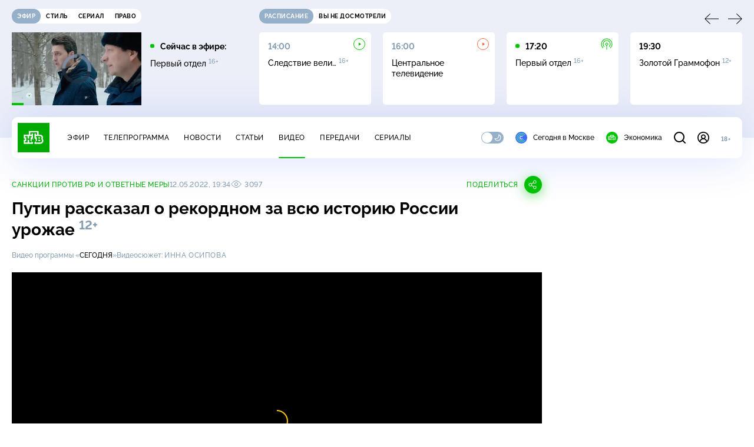

--- FILE ---
content_type: text/html
request_url: https://tns-counter.ru/nc01a**R%3Eundefined*ntv/ru/UTF-8/tmsec=mx3_ntv/877175543***
body_size: -71
content:
1CF36D24696BC786X1768671110:1CF36D24696BC786X1768671110

--- FILE ---
content_type: text/html; charset=UTF-8
request_url: https://www.ntv.ru/stories/new-amp/content.jsp?id=66368_66367_66348_66369_66308_66349_66291_66366
body_size: 1602
content:


<!doctype html>
<html amp lang="ru">
  <head>
    <meta charset="utf-8">
    <title>Кехман покинул пост художественного руководителя Михайловского театра. Сюжеты // НТВ.Ru</title>
    <meta NAME="DESCRIPTION" CONTENT="Кехман покинул пост художественного руководителя Михайловского театра. Короткие сюжеты НТВ" />
    <link rel="canonical" href="/stories/amp/new/66368/">
    <meta name="viewport" content="width=device-width,minimum-scale=1,initial-scale=1">
    
      <meta property="og:image" content="https://cdn2-static.ntv.ru/home/news/2026/20260116/mhat_kvadrat.jpg"/>
      <meta property="og:image:width" content="640" />
      <meta property="og:image:height" content="640" />
    
    <style amp-boilerplate>body{-webkit-animation:-amp-start 8s steps(1,end) 0s 1 normal both;-moz-animation:-amp-start 8s steps(1,end) 0s 1 normal both;-ms-animation:-amp-start 8s steps(1,end) 0s 1 normal both;animation:-amp-start 8s steps(1,end) 0s 1 normal both}@-webkit-keyframes -amp-start{from{visibility:hidden}to{visibility:visible}}@-moz-keyframes -amp-start{from{visibility:hidden}to{visibility:visible}}@-ms-keyframes -amp-start{from{visibility:hidden}to{visibility:visible}}@-o-keyframes -amp-start{from{visibility:hidden}to{visibility:visible}}@keyframes -amp-start{from{visibility:hidden}to{visibility:visible}}</style><noscript><style amp-boilerplate>body{-webkit-animation:none;-moz-animation:none;-ms-animation:none;animation:none}</style></noscript>
    <script async src="https://cdn.ampproject.org/v0.js"></script>
    <script async custom-element="amp-video" src="https://cdn.ampproject.org/v0/amp-video-0.1.js"></script>
    <script async custom-element="amp-story" src="https://cdn.ampproject.org/v0/amp-story-1.0.js"></script>
    <script async custom-element="amp-analytics" src="https://cdn.ampproject.org/v0/amp-analytics-0.1.js"></script>

    <style amp-custom>
      body, html {
        overflow: hidden;
      }
      amp-story {
        color: #fff;
        overflow: hidden;
      }
      amp-story-page {
        background-color: #000;
      }
      amp-story-grid-layer.bottom {
        align-content:end;
      }
      amp-story-grid-layer.noedge {
        padding: 0px;
      }
      amp-story-grid-layer.center-text {
        align-content: center;
      }
   
    </style>
  </head>
  <body>

    <amp-story id="live-story" standalone
      title="Сюжеты НТВ" publisher="НТВ" publisher-logo-src="https://www.ntv.ru/images/ntv_logo_180.png"
      poster-portrait-src="https://cdn2-static.ntv.ru/home/news/2026/20260116/mhat_pre.jpg"
       poster-square-src="/home/news/2026/20260116/mhat_kvadrat.jpg">
      
      <amp-story-page id="storis66368" auto-advance-after="storis_video66368"  data-sort-time="1768578600">
        <amp-story-grid-layer template="fill">
          <amp-video id="storis_video66368" autoplay 
            width="720" height="1280" poster="https://cdn2-static.ntv.ru/home/news/2026/20260116/mhat_pre.jpg" layout="responsive" crossorigin="anonymous"
          >
            <source src="//cdn2-vod-mp4.ntv.ru/news/2026/20260116/STORISS_mhat_hqiAnuZ3GkMHXvpO0Q_vert.mp4" type="video/mp4">
          </amp-video>
        </amp-story-grid-layer>
      </amp-story-page>
      
      <amp-story-page id="storis66367" auto-advance-after="storis_video66367"  data-sort-time="1768578300">
        <amp-story-grid-layer template="fill">
          <amp-video id="storis_video66367" autoplay 
            width="720" height="1280" poster="https://cdn2-static.ntv.ru/home/news/2026/20260116/timoshenko_pre.jpg" layout="responsive" crossorigin="anonymous"
          >
            <source src="//cdn2-vod-mp4.ntv.ru/news/2026/20260116/STORISS_timoshenko_hqb3Cg9d5qi9zX6ECL_vert.mp4" type="video/mp4">
          </amp-video>
        </amp-story-grid-layer>
      </amp-story-page>
      
      <amp-story-page id="storis66348" auto-advance-after="storis_video66348"  data-sort-time="1768566000">
        <amp-story-grid-layer template="fill">
          <amp-video id="storis_video66348" autoplay 
            width="720" height="1280" poster="https://cdn2-static.ntv.ru/home/news/2026/20260116/korea_pre.jpg" layout="responsive" crossorigin="anonymous"
          >
            <source src="//cdn2-vod-mp4.ntv.ru/news/2026/20260116/STORISS_korea_hq1GIC6EgtWwRgippq_vert.mp4" type="video/mp4">
          </amp-video>
        </amp-story-grid-layer>
      </amp-story-page>
      
      <amp-story-page id="storis66369" auto-advance-after="storis_video66369"  data-sort-time="1768633500">
        <amp-story-grid-layer template="fill">
          <amp-video id="storis_video66369" autoplay 
            width="720" height="1280" poster="https://cdn2-static.ntv.ru/home/news/2026/20260116/bali_pre.jpg" layout="responsive" crossorigin="anonymous"
          >
            <source src="//cdn2-vod-mp4.ntv.ru/news/2026/20260116/STORISS_bali_hqIkSd635bY3oRVDB4_vert.mp4" type="video/mp4">
          </amp-video>
        </amp-story-grid-layer>
      </amp-story-page>
      
      <amp-story-page id="storis66308" auto-advance-after="storis_video66308"  data-sort-time="1768633200">
        <amp-story-grid-layer template="fill">
          <amp-video id="storis_video66308" autoplay 
            width="720" height="1280" poster="https://cdn2-static.ntv.ru/home/news/2026/20260115/moshenniki_pre.jpg" layout="responsive" crossorigin="anonymous"
          >
            <source src="//cdn2-vod-mp4.ntv.ru/news/2026/20260115/STORISS1_moshenniki_hqQNzGGlfu1amkU1sQ_vert.mp4" type="video/mp4">
          </amp-video>
        </amp-story-grid-layer>
      </amp-story-page>
      
      <amp-story-page id="storis66349" auto-advance-after="storis_video66349"  data-sort-time="1768566300">
        <amp-story-grid-layer template="fill">
          <amp-video id="storis_video66349" autoplay 
            width="720" height="1280" poster="https://cdn2-static.ntv.ru/home/news/2026/20260116/nobel2_pre.jpg" layout="responsive" crossorigin="anonymous"
          >
            <source src="//cdn2-vod-mp4.ntv.ru/news/2026/20260116/STORISS_nobel_hqfqoe29GqRe1BsdD1_vert.mp4" type="video/mp4">
          </amp-video>
        </amp-story-grid-layer>
      </amp-story-page>
      
      <amp-story-page id="storis66291" auto-advance-after="storis_video66291"  data-sort-time="1768633800">
        <amp-story-grid-layer template="fill">
          <amp-video id="storis_video66291" autoplay 
            width="720" height="1280" poster="https://cdn2-static.ntv.ru/home/news/2026/20260115/credit_pre_.jpg" layout="responsive" crossorigin="anonymous"
          >
            <source src="//cdn2-vod-mp4.ntv.ru/news/2026/20260115/STORISS_credit_hqLX3QUr2G3961zA0N_vert.mp4" type="video/mp4">
          </amp-video>
        </amp-story-grid-layer>
      </amp-story-page>
      
      <amp-story-page id="storis66366" auto-advance-after="storis_video66366"  data-sort-time="1768578000">
        <amp-story-grid-layer template="fill">
          <amp-video id="storis_video66366" autoplay 
            width="720" height="1280" poster="https://cdn2-static.ntv.ru/home/news/2026/20260116/mvd_pre9.jpg" layout="responsive" crossorigin="anonymous"
          >
            <source src="//cdn2-vod-mp4.ntv.ru/news/2026/20260116/STORISS_mvd_hq9Tut2G04xG4rrUui_vert.mp4" type="video/mp4">
          </amp-video>
        </amp-story-grid-layer>
      </amp-story-page>
      
      <amp-analytics id="analytics_liveinternet">
        <script type="application/json">
          {
            "requests": {
            "pageview": "https://counter.yadro.ru/hit?uhttps%3A//www.ntv.ru/stories/amp/$REPLACE(${storyPageId},storis,);r${documentReferrer};s${screenWidth}*${screenHeight}*32;${random}" },
            "triggers": { "track pageview": { "on": "story-page-visible", "request": "pageview" } }
            }
        </script>
      </amp-analytics>
     
    </amp-story>
  </body>
</html>

--- FILE ---
content_type: application/javascript; charset=UTF-8
request_url: https://static2.ntv.ru/assets/js/content-media.vue_vue_type_script_setup_true_lang--5lYWGVx.js
body_size: 3019
content:
var __defProp=Object.defineProperty,__defProps=Object.defineProperties,__getOwnPropDescs=Object.getOwnPropertyDescriptors,__getOwnPropSymbols=Object.getOwnPropertySymbols,__hasOwnProp=Object.prototype.hasOwnProperty,__propIsEnum=Object.prototype.propertyIsEnumerable,__defNormalProp=(e,t,n)=>t in e?__defProp(e,t,{enumerable:!0,configurable:!0,writable:!0,value:n}):e[t]=n;import{d as defineComponent,o as openBlock,b as createElementBlock,h as createCommentVNode,bs as isRelativeLink,bt as isRouterLink,bu as getRelativeLink,F as Fragment,l as renderList,q as createBlock,a as unref,aH as use,k as ref,bv as useElementVisibility,w as watch,aG as onUnmounted,g as createBaseVNode,e as createVNode,f as withCtx,a1 as _sfc_main$7,V as SLIDER_BP,u as useRouter,H as useRoute,c as computed,z as mergeProps,m as normalizeClass,bw as SCROLL_TO,_ as _sfc_main$9,X as _sfc_main$a,n as nextTick,Y as _sfc_main$c}from"../main-vmEaL3FV.js";import{a as _sfc_main$b}from"./right-col.vue_vue_type_script_setup_true_lang-CE6gvcHO.js";/* empty css                                     */import{_ as _sfc_main$8}from"./incut-source.type_style-zBSk3_7q.js";import{u as useCustomRouter}from"./use-custom-router-DrGMxzBJ.js";/* empty css                                  */import{_ as _sfc_main$4}from"./meta-info-list.vue_vue_type_script_setup_true_lang-CQQ2NGpl.js";import{u as use$1}from"./content-media-embed.type_style-BXei9cmT.js";import{_ as _sfc_main$5}from"./age-pin-pane.type_style-SQszcxAB.js";import{_ as _sfc_main$6}from"./vod-player.vue_vue_type_script_setup_true_lang-Dtxab-Op.js";/* empty css                              */const _hoisted_1$2=["innerHTML"],_sfc_main$3=defineComponent({__name:"MetaInfoContent",props:{content:{}},setup(e){const{navigate:t}=useCustomRouter();function n(e){let n=e.target;const{tagName:o}=n;"A"!==o&&(n=n.closest(".meta-info-content__content a"));const{href:i,target:s}=n,l=isRelativeLink(i),r=isRouterLink(i);"_blank"!==s&&(r||l)&&(e.preventDefault(),t({path:l?i:getRelativeLink(i)}))}return(e,t)=>e.content?(openBlock(),createElementBlock("div",{key:0,class:"meta-info-content hov-b-link",onClick:n,innerHTML:e.content},null,8,_hoisted_1$2)):createCommentVNode("",!0)}}),_sfc_main$2=defineComponent({__name:"ContentMediaMeta",props:{publishers:{},authors:{},id:{},title:{},img:{},thumbnail_template:{},snippet:{},rest:{},link:{}},setup:e=>(e,t)=>{var n,o,i,s;return openBlock(),createElementBlock("div",null,[(openBlock(!0),createElementBlock(Fragment,null,renderList(null==(n=e.publishers)?void 0:n.content,((e,t)=>(openBlock(),createBlock(unref(_sfc_main$3),{key:t,content:e,class:"content-meta__publisher"},null,8,["content"])))),128)),(null==(o=e.authors)?void 0:o.persons.length)?(openBlock(),createBlock(unref(_sfc_main$4),{key:0,items:null==(i=e.authors)?void 0:i.persons,title:null==(s=e.authors)?void 0:s.title},null,8,["items","title"])):createCommentVNode("",!0)])}}),_hoisted_1$1={class:"content-media-player__screen"},_sfc_main$1=defineComponent({__name:"ContentMediaPlayer",props:{videoId:{},videoRest:{}},emits:["ended"],setup(e,{emit:t}){const n=use(),o=e,i=ref(!0),s=ref(null),l=ref(null),r=useElementVisibility(s),a=use$1(),d=t,u=()=>{var e;const t=null==(e=unref(l))?void 0:e.getPlayer();null==t||t.on("ended",c)},c=()=>{return e=this,t=null,n=function*(){var e,t,n;if(!r.value||a.isCommentsVisible)return;const o=null==(e=unref(l))?void 0:e.getPlayer();!o||(null==o?void 0:o.ads)&&"function"!=typeof(null==o?void 0:o.ads)&&!(null==o?void 0:o.ads._contentHasEnded)||((null==(n=null==(t=window.videojs)?void 0:t.browser)?void 0:n.IS_IPHONE)&&o.isFullscreen()?o.one("fullscreenchange",(()=>{o.isFullscreen()||d("ended")})):d("ended"))},new Promise(((o,i)=>{var s=e=>{try{r(n.next(e))}catch(t){i(t)}},l=e=>{try{r(n.throw(e))}catch(t){i(t)}},r=e=>e.done?o(e.value):Promise.resolve(e.value).then(s,l);r((n=n.apply(e,t)).next())}));var e,t,n};function _(){i.value=!1}return watch((()=>o.videoId),(()=>{i.value=!0})),onUnmounted((()=>{var e,t;null==(t=null==(e=unref(l))?void 0:e.getPlayer())||t.off("ended",c)})),(e,t)=>{const o=_sfc_main$7;return openBlock(),createElementBlock("div",{ref_key:"root",ref:s,class:"content-media-player"},[createBaseVNode("div",_hoisted_1$1,[createVNode(o,null,{default:withCtx((()=>[unref(i)&&"18+"===e.videoRest?(openBlock(),createBlock(_sfc_main$5,{key:0,"is-guest":unref(n).isGuest,status:unref(n).agePinStatus,"video-id":e.videoId,onHidePane:_},null,8,["is-guest","status","video-id"])):(openBlock(),createBlock(unref(_sfc_main$6),{key:1,id:"vod",ref_key:"player",ref:l,"video-id":e.videoId,onReady:u},null,8,["video-id"]))])),_:1})])],512)}}}),_hoisted_1={key:0,class:"content-media__wrapp"},_hoisted_2={"data-slider-prev":""},_hoisted_3={"data-slider-next":""},_sfc_main=defineComponent({__name:"ContentMedia",props:{items:{default:void 0},currentId:{},type:{default:"link"},imageSource:{default:void 0},currentRest:{default:void 0}},emits:["needMore"],setup(e,{emit:t}){const n=e,o=t,i=ref(n.currentId),s=useRouter(),l=useRoute(),r=ref(null);watch((()=>n.items),(()=>{"link"===n.type?(i.value=n.currentId,nextTick((()=>{var e,t;null==(e=unref(r))||e.update(),null==(t=n.items)||t.find((({id:e},t)=>{var n,o;e===i.value&&(null==(o=null==(n=r.value)?void 0:n.getSlider())||o.slideTo(t))}))}))):nextTick((()=>{var e;return null==(e=unref(r))?void 0:e.update()}))}));const a=ref(null),d=()=>{var e,t,o,i,s;return i=((e,t)=>{for(var n in t||(t={}))__hasOwnProp.call(t,n)&&__defNormalProp(e,n,t[n]);if(__getOwnPropSymbols)for(var n of __getOwnPropSymbols(t))__propIsEnum.call(t,n)&&__defNormalProp(e,n,t[n]);return e})({},{watchSlidesProgress:!0,spaceBetween:20,slidesPerView:"auto",breakpoints:{[SLIDER_BP.wide]:{slidesPerView:4},[SLIDER_BP.desktop]:{slidesPerView:3},[SLIDER_BP.tablet]:{slidesPerView:"auto"}}}),s={initialSlide:(null==(e=n.items)?void 0:e.findIndex((e=>e.id===n.currentId)))||0,navigation:{nextEl:(null==(t=unref(a))?void 0:t.querySelector("[data-slider-next]"))||null,prevEl:(null==(o=unref(a))?void 0:o.querySelector("[data-slider-prev]"))||null,disabledClass:"disabled"}},__defProps(i,__getOwnPropDescs(s))},u=computed((()=>{var e;return null==(e=n.items)?void 0:e.find((e=>e.id===unref(i)))})),c=computed((()=>{var e,t,o;return[{"content-media--slider":n.items&&(null==(e=n.items)?void 0:e.length)>0,"content-media--source":n.imageSource||(null==(t=unref(u))?void 0:t.publishers)||(null==(o=unref(u))?void 0:o.authors)}]})),_=()=>{var e,t,o,l,a,d,u;if(null==(e=n.items)?void 0:e.length){const e=null==(t=n.items)?void 0:t.findIndex((({id:e})=>e===i.value));if(e>-1&&e<n.items.length-1){const t=n.items[e+1];i.value=t.id,"link"===n.type&&(window.history.state[SCROLL_TO]="[data-scroll-to]",s.push(t.link||`/video/${t.id}`),(null==(a=null==(l=null==(o=r.value)?void 0:o.getSlider())?void 0:l.slides[e+1])?void 0:a.classList.contains("swiper-slide-visible"))||null==(u=null==(d=r.value)?void 0:d.getSlider())||u.slideTo(e+1))}}},m=e=>{var t;((null==(t=n.items)?void 0:t.length)||0)-e.activeIndex<10&&o("needMore")};return watch(l,((e,t)=>{var o;const s=t.path.endsWith("/")?t.path.slice(0,-1):t.path;e.name===t.name&&(null==(o=n.items)||o.find((({link:e,id:t},n)=>{var o,l,a,d,u;const c=e&&e.toString().endsWith("/")?e.toString().slice(0,-1):e;(c||`/video/${t}`)===s&&t!==i.value&&(i.value=t,(null==(a=null==(l=null==(o=r.value)?void 0:o.getSlider())?void 0:l.slides[n])?void 0:a.classList.contains("swiper-slide-visible"))||null==(u=null==(d=r.value)?void 0:d.getSlider())||u.slideTo(n))})))})),(e,t)=>{var o,s,l;const p=_sfc_main$9,v=_sfc_main$c,f=_sfc_main$a;return openBlock(),createElementBlock("div",{ref_key:"root",ref:a,class:normalizeClass(["content-media",unref(c)])},[createVNode(_sfc_main$1,{"video-id":unref(i),"video-rest":e.currentRest||(null==(o=unref(u))?void 0:o.rest),onEnded:_},null,8,["video-id","video-rest"]),e.items?(openBlock(),createElementBlock("div",_hoisted_1,[createBaseVNode("div",_hoisted_2,[createVNode(p,{name:"arrow"})]),createBaseVNode("div",_hoisted_3,[createVNode(p,{name:"arrow"})]),createVNode(f,{ref_key:"slider",ref:r,class:"content-media__slider",options:d(),onSlideChange:m},{default:withCtx((()=>[(openBlock(!0),createElementBlock(Fragment,null,renderList(e.items,(t=>(openBlock(),createBlock(v,{key:t.id,class:"content-media__slide"},{default:withCtx((()=>[createVNode(unref(_sfc_main$b),mergeProps(t,{type:e.type,"is-active":"base"===e.type&&t.id===unref(i),onClick:e=>{return o=t.id,void("base"===n.type&&(i.value=o));var o}}),null,16,["type","is-active","onClick"])])),_:2},1024)))),128))])),_:1},8,["options"])])):createCommentVNode("",!0),(null==(s=unref(u))?void 0:s.publishers)||(null==(l=unref(u))?void 0:l.authors)?(openBlock(),createBlock(_sfc_main$2,mergeProps({key:1},unref(u),{class:"content-media__meta"}),null,16)):createCommentVNode("",!0),e.imageSource?(openBlock(),createBlock(unref(_sfc_main$8),mergeProps({key:2},e.imageSource,{class:"content-media__source"}),null,16)):createCommentVNode("",!0)],2)}}});export{_sfc_main as _,_sfc_main$3 as a};


--- FILE ---
content_type: text/xml; charset=UTF-8
request_url: https://stat.ntv.ru/ads/getVideo?from=da
body_size: 2594
content:
<?xml version="1.0" encoding="UTF-8"?>
<VAST version="2.0" xmlns:xsi="http://www.w3.org/2001/XMLSchema-instance" xsi:noNamespaceSchemaLocation="vast.xsd" >
  <Ad id="2364251">
    <InLine>
       <AdSystem>Ntv.Ru advertising system with Ponkin Extensions</AdSystem>
       <AdTitle>Ntv.Ru</AdTitle>
         <Error><![CDATA[https://stat.ntv.ru/ads/?a=error&t=video&hash=2364251.1768671118143.6072617A.FbXpoxDnnGUtQdwv6TAfzDe0LNo]]></Error>
         <Impression><![CDATA[https://stat.ntv.ru/ads/?a=impression&t=video&hash=2364251.1768671118143.6072617A.FbXpoxDnnGUtQdwv6TAfzDe0LNo]]></Impression>
         <Creatives>
             <Creative>
                 <Linear skipoffset="00:00:01">
                     <Duration>00:00:56</Duration>
                     <TrackingEvents></TrackingEvents>
                     <AdParameters></AdParameters>
                     <VideoClicks>
                         <ClickThrough><![CDATA[https://www.ntv.ru/serial/russkie/issues/106125?from=promo]]></ClickThrough>
                         <ClickTracking><![CDATA[https://stat.ntv.ru/ads/?a=click&t=video&hash=2364251.1768671118143.6072617A.FbXpoxDnnGUtQdwv6TAfzDe0LNo]]></ClickTracking>
                     </VideoClicks>
                     <MediaFiles>
                        <MediaFile id="1" delivery="progressive" type="video/mp4" bitrate="" maintainAspectRatio="true" scalable="true" width="640" height="360">
                        <![CDATA[https://cdn2-vod-mp4.ntv.ru/promo/2025/20251218/RUSSKIE_OBSHCH__bez_xvosta_hqfuWIYA2gDaVaqe1h_lo.mp4?e=1768757518&md5=MH6LYz5KvzRWROHop2RX7A]]>
                        </MediaFile>
                     </MediaFiles>
                 </Linear>
             </Creative>
         </Creatives>
         <Extensions>
            <Extension type="startTime"><![CDATA[00:00]]></Extension>
            <Extension type="skipTime"><![CDATA[00:01]]></Extension>
            <Extension type="linkTxt"><![CDATA[&#1087;&#1077;&#1088;&#1077;&#1081;&#1090;&#1080; &#1087;&#1086; &#1089;&#1089;&#1099;&#1083;&#1082;&#1077;]]></Extension>
            <Extension type="isClickable"><![CDATA[1]]></Extension>
            <Extension type="addClick">
            <![CDATA[https://stat.ntv.ru/ads/?a=click&t=video&hash=2364251.1768671118143.6072617A.FbXpoxDnnGUtQdwv6TAfzDe0LNo]]>
            </Extension>
            <Extension type="controls">
                    <control id="adlabel" layout="1"/>
                    <control id="countdown" layout="1"/>
                    <control id="soundbtn" layout="1"/>
                    <control id="timeline" layout="1"/>
            </Extension>
         </Extensions> 
     </InLine>
  </Ad>
</VAST>


--- FILE ---
content_type: application/javascript; charset=UTF-8
request_url: https://static2.ntv.ru/assets/js/use-sda-slots-7cmZdFG2.js
body_size: 179
content:
import{aw as useAdStore,c as computed,L as onMounted,aG as onUnmounted,a as unref}from"../main-vmEaL3FV.js";const useSdaSlots=({id:o,cb:e,name:t,destroyCb:n})=>{const s=useAdStore(),d=computed((()=>s.NO_ADS)),a=(o,e)=>{if(!unref(d))try{e()}catch(n){console.log(`[ADS_INIT_${o}_${t}]:`,n)}},r=o=>{try{window.Ya.adfoxCode.destroy(o),n()}catch(e){console.log(`[ADS_DESTROY_${o}_${t}]:`,e)}};return onMounted((()=>{a(o,e)})),onUnmounted((()=>{r(o)})),{initAd:a,destroyAd:r}};export{useSdaSlots as u};
